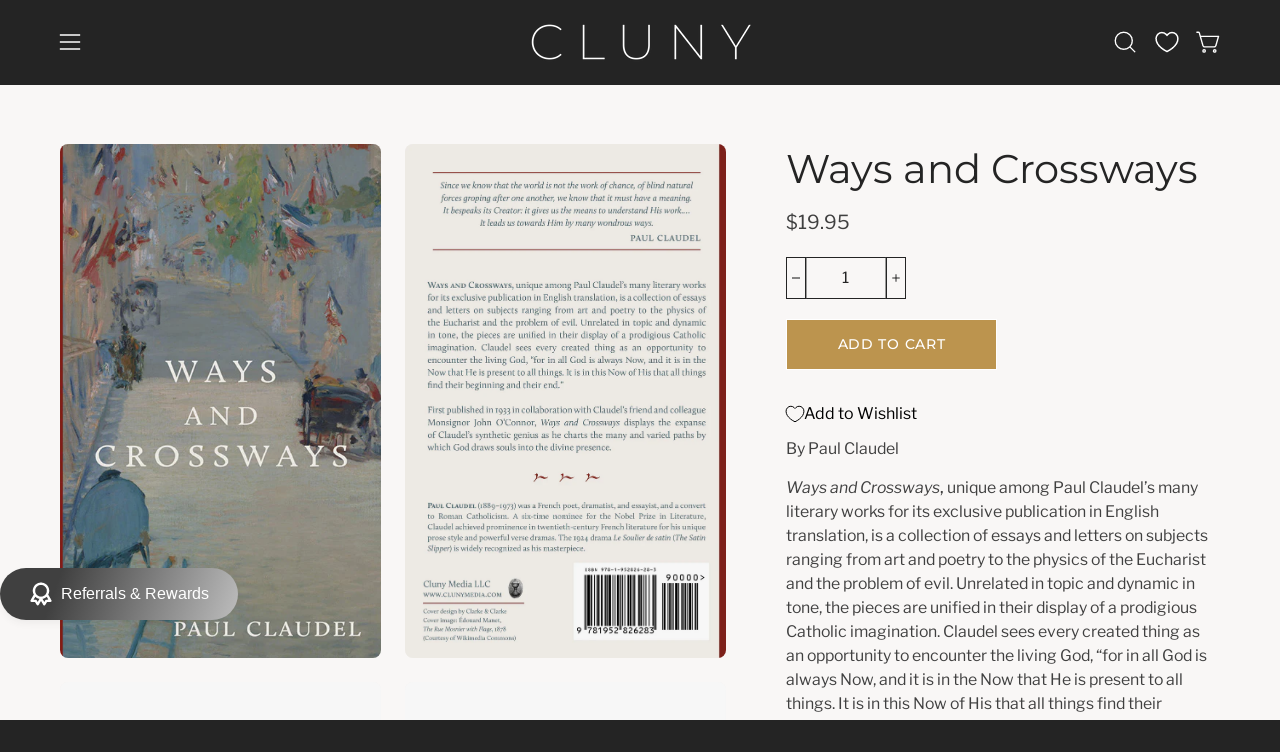

--- FILE ---
content_type: text/html; charset=utf-8
request_url: https://clunymedia.com/products/ways-and-crossways?section_id=api-product-grid-item
body_size: 1457
content:
<div id="shopify-section-api-product-grid-item" class="shopify-section"><div data-api-content><div class="product-grid-item carousel__item one-quarter mobile--one-half grid-item--column-1 grid-item--even grid-item--third-tablet"
   data-slide
  data-product-block
  
    data-aos-intersection="0.3"
  
  
  id="product-item--api-product-grid-item--5602369372317--1769238536"><div class="product-grid-item__image"
    
      data-aos="fade-left"
      
        data-aos-anchor="||itemAosAnchor||"
      
      
        data-aos-custom-init
      
      data-aos-delay="||itemAosDelay||"
    
    data-product-media-container><div class="product__media__container product__media__container--portrait" style="--aspect-ratio: 0.6468926553672316;">
      <a class="product__media__holder"
        href="/products/ways-and-crossways"
        aria-label="Ways and Crossways"
        data-grid-link
         ><deferred-loading
            class="product__media__image product__media__image--hover-none"
            data-product-media-featured
            
          >
<figure class="lazy-image background-size-cover is-loading product__media product__media--featured-visible"
        style=""
        data-product-image
              data-grid-image>
        <img src="//clunymedia.com/cdn/shop/products/Products5x8_resize35_dd5a6b59-5055-44bb-b46b-80d56202d22d.jpg?crop=center&amp;height=549&amp;v=1602681454&amp;width=458" alt="Products5x8_resize35_dd5a6b59-5055-44bb-b46b-80d56202d22d.jpg" width="458" height="549" loading="lazy" sizes="(min-width: 1440px) calc((100vw - 120px - 60px) / 4), (min-width: 1024px) calc((100vw - 120px - 60px) / 4), (min-width: 768px) calc((100vw - 40px - 40px) / 3), calc((100vw - 40px - 20px) / 2)" srcset="
//clunymedia.com/cdn/shop/products/Products5x8_resize35_dd5a6b59-5055-44bb-b46b-80d56202d22d.jpg?v=1602681454&amp;width=180 180w, //clunymedia.com/cdn/shop/products/Products5x8_resize35_dd5a6b59-5055-44bb-b46b-80d56202d22d.jpg?v=1602681454&amp;width=240 240w, //clunymedia.com/cdn/shop/products/Products5x8_resize35_dd5a6b59-5055-44bb-b46b-80d56202d22d.jpg?v=1602681454&amp;width=300 300w, //clunymedia.com/cdn/shop/products/Products5x8_resize35_dd5a6b59-5055-44bb-b46b-80d56202d22d.jpg?v=1602681454&amp;width=360 360w, //clunymedia.com/cdn/shop/products/Products5x8_resize35_dd5a6b59-5055-44bb-b46b-80d56202d22d.jpg?v=1602681454&amp;width=400 400w, //clunymedia.com/cdn/shop/products/Products5x8_resize35_dd5a6b59-5055-44bb-b46b-80d56202d22d.jpg?v=1602681454&amp;width=458 458w" class="is-loading">
      </figure><span class="visually-hidden">Ways and Crossways</span>
          </deferred-loading></a><div class="product-grid-item__quick-buy"
        
          data-aos="fade"
          
            data-aos-anchor="||itemAosAnchor||"
          
          
            data-aos-custom-init
          
          data-aos-delay="||itemAosDelay||"
        ><form method="post" action="/cart/add" id="api-product-grid-item-5602369372317" accept-charset="UTF-8" class="quick__form" enctype="multipart/form-data" data-product-form="" data-quickbuy-form=""><input type="hidden" name="form_type" value="product" /><input type="hidden" name="utf8" value="✓" /><input type="hidden" name="quantity" value="1">
              <input type="hidden" name="id" value="36089818644637">
              <button type="submit" name="add" class="btn--quick square" data-add-to-cart data-atc-trigger>
                <span class="btn__inner">
                  <svg aria-hidden="true" focusable="false" role="presentation" class="icon icon-shopping-cart" viewBox="0 0 192 192"><path d="M60 171a9 9 0 0 0 9-9 9 9 0 0 0-9-9 9 9 0 0 0-9 9 9 9 0 0 0 9 9ZM138 171a9 9 0 0 0 9-9 9 9 0 0 0-9-9 9 9 0 0 0-9 9 9 9 0 0 0 9 9Z" fill="currentColor"/><path d="M31.725 54h134.55l-19.8 69.3a11.926 11.926 0 0 1-11.55 8.7h-71.85a11.925 11.925 0 0 1-11.55-8.7l-27.15-94.95A6 6 0 0 0 18.6 24H6" stroke="currentColor" stroke-linecap="round" stroke-linejoin="round"/><circle class="cart-indicator" cx="96" cy="93" r="15"/></svg>

                

                
                  <span class="btn__text">Add to Cart</span>
                  
                  <span class="btn__loader">
                    <svg height="18" width="18" class="svg-loader">
                      <circle r="7" cx="9" cy="9" />
                      <circle stroke-dasharray="87.96459430051421 87.96459430051421" r="7" cx="9" cy="9" />
                    </svg>
                  </span>
                </span>
              </button>

              <div class="product-grid-item__error" role="alert" data-cart-errors-container></div><input type="hidden" name="product-id" value="5602369372317" /><input type="hidden" name="section-id" value="api-product-grid-item" /></form></div></div>
  </div><div class="product-grid-item__info"
    
      data-aos="fade-left"
      
        data-aos-anchor="||itemAosAnchor||"
      
      
        data-aos-custom-init
      
      data-aos-delay="||itemAosDelay||"
    >
      <a class="product-grid-item__title font-heading" href="/products/ways-and-crossways" aria-label="Ways and Crossways" data-grid-link>Ways and Crossways</a>
<a class="product-grid-item__price price" href="/products/ways-and-crossways" data-grid-link>
$19.95</a>
</div>
</div></div></div>